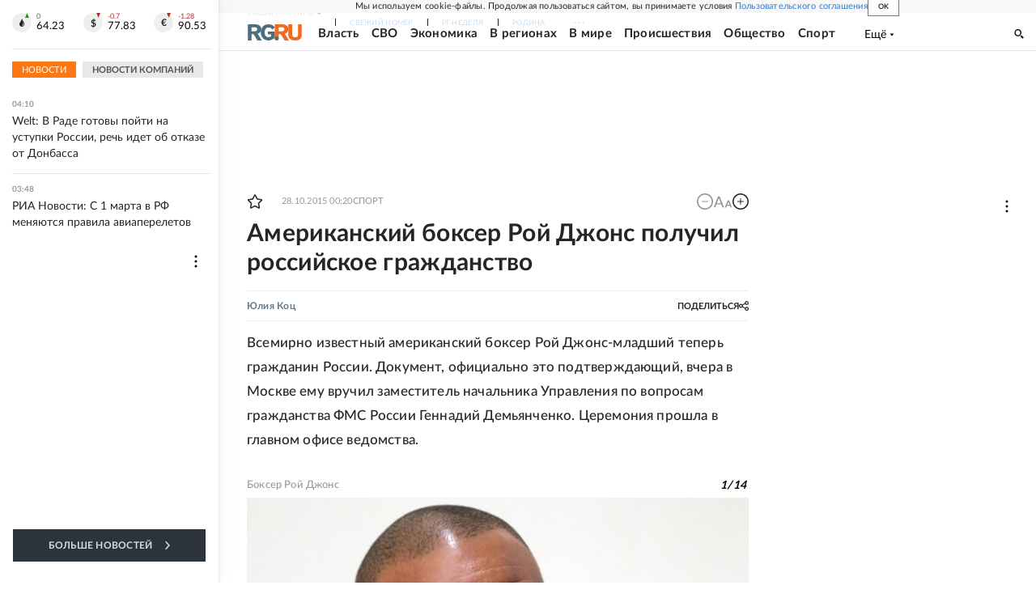

--- FILE ---
content_type: text/html
request_url: https://tns-counter.ru/nc01a**R%3Eundefined*rg_ru/ru/UTF-8/tmsec=mx3_rg_ru/145023510***
body_size: 16
content:
6F8C6E0E696C357AG1768699258:6F8C6E0E696C357AG1768699258